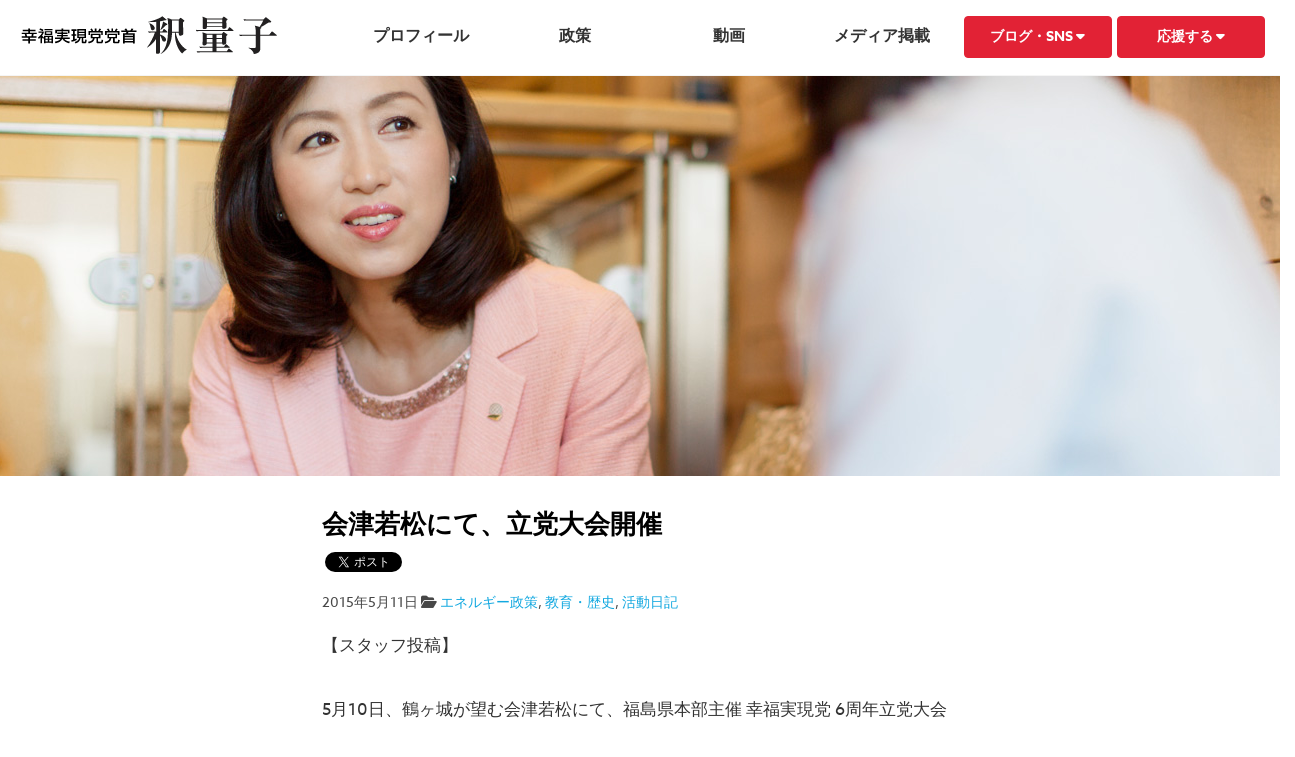

--- FILE ---
content_type: text/html; charset=UTF-8
request_url: https://shaku-ryoko.net/education/5625/
body_size: 8456
content:
<!DOCTYPE html>
<html class="no-js" xmlns="https://www.w3.org/1999/xhtml" lang="ja" xmlns:og="https://ogp.me/ns#">
<meta charset="utf-8">
<meta http-equiv="X-UA-Compatible" content="IE=edge">
<!-- Facebook Opengraph -->
<meta name="twitter:card" content="summary_large_image" />
<meta property="og:url" content="https://shaku-ryoko.net/education/5625/"/>
<meta property="og:site_name" content="釈量子公式サイト┃幸福実現党 党首" />
<meta property="og:title" content="会津若松にて、立党大会開催" />
<meta property="og:description" content="【スタッフ投稿】 5月10日、鶴ヶ城が望む会津若松にて、福島県本部主催 幸福実現党 6周年立党大会が開催されま&hellip;" />
<meta property="og:type" content="article" />
<meta property="og:image" content="https://shaku-ryoko.net/img/ogp.png?2019" />
<title>会津若松にて、立党大会開催 | 釈量子公式サイト┃幸福実現党 党首</title>
<meta name="viewport" content="width=device-width, initial-scale=1.0, minimum-scale=1.0, maximum-scale=1.0, user-scalable=no">
<!--[if lt IE 9]><script src="https://ajax.googleapis.com/ajax/libs/jquery/1.11.2/jquery.min.js"></script><![endif]-->
<!--[if IE 9]><!--><script src="https://ajax.googleapis.com/ajax/libs/jquery/2.1.3/jquery.min.js"></script><!--<![endif]-->
<meta name='robots' content='max-image-preview:large' />
<link rel='dns-prefetch' href='//ajax.googleapis.com' />
<link rel='dns-prefetch' href='//cdn.jsdelivr.net' />
<link rel='dns-prefetch' href='//cdnjs.cloudflare.com' />
<link rel="stylesheet" href="/post/wp-includes/css/dist/block-library/style.min.css?ver=6.7">
<style id='classic-theme-styles-inline-css' type='text/css'>
/*! This file is auto-generated */
.wp-block-button__link{color:#fff;background-color:#32373c;border-radius:9999px;box-shadow:none;text-decoration:none;padding:calc(.667em + 2px) calc(1.333em + 2px);font-size:1.125em}.wp-block-file__button{background:#32373c;color:#fff;text-decoration:none}
</style>
<style id='global-styles-inline-css' type='text/css'>
:root{--wp--preset--aspect-ratio--square: 1;--wp--preset--aspect-ratio--4-3: 4/3;--wp--preset--aspect-ratio--3-4: 3/4;--wp--preset--aspect-ratio--3-2: 3/2;--wp--preset--aspect-ratio--2-3: 2/3;--wp--preset--aspect-ratio--16-9: 16/9;--wp--preset--aspect-ratio--9-16: 9/16;--wp--preset--color--black: #000000;--wp--preset--color--cyan-bluish-gray: #abb8c3;--wp--preset--color--white: #ffffff;--wp--preset--color--pale-pink: #f78da7;--wp--preset--color--vivid-red: #cf2e2e;--wp--preset--color--luminous-vivid-orange: #ff6900;--wp--preset--color--luminous-vivid-amber: #fcb900;--wp--preset--color--light-green-cyan: #7bdcb5;--wp--preset--color--vivid-green-cyan: #00d084;--wp--preset--color--pale-cyan-blue: #8ed1fc;--wp--preset--color--vivid-cyan-blue: #0693e3;--wp--preset--color--vivid-purple: #9b51e0;--wp--preset--gradient--vivid-cyan-blue-to-vivid-purple: linear-gradient(135deg,rgba(6,147,227,1) 0%,rgb(155,81,224) 100%);--wp--preset--gradient--light-green-cyan-to-vivid-green-cyan: linear-gradient(135deg,rgb(122,220,180) 0%,rgb(0,208,130) 100%);--wp--preset--gradient--luminous-vivid-amber-to-luminous-vivid-orange: linear-gradient(135deg,rgba(252,185,0,1) 0%,rgba(255,105,0,1) 100%);--wp--preset--gradient--luminous-vivid-orange-to-vivid-red: linear-gradient(135deg,rgba(255,105,0,1) 0%,rgb(207,46,46) 100%);--wp--preset--gradient--very-light-gray-to-cyan-bluish-gray: linear-gradient(135deg,rgb(238,238,238) 0%,rgb(169,184,195) 100%);--wp--preset--gradient--cool-to-warm-spectrum: linear-gradient(135deg,rgb(74,234,220) 0%,rgb(151,120,209) 20%,rgb(207,42,186) 40%,rgb(238,44,130) 60%,rgb(251,105,98) 80%,rgb(254,248,76) 100%);--wp--preset--gradient--blush-light-purple: linear-gradient(135deg,rgb(255,206,236) 0%,rgb(152,150,240) 100%);--wp--preset--gradient--blush-bordeaux: linear-gradient(135deg,rgb(254,205,165) 0%,rgb(254,45,45) 50%,rgb(107,0,62) 100%);--wp--preset--gradient--luminous-dusk: linear-gradient(135deg,rgb(255,203,112) 0%,rgb(199,81,192) 50%,rgb(65,88,208) 100%);--wp--preset--gradient--pale-ocean: linear-gradient(135deg,rgb(255,245,203) 0%,rgb(182,227,212) 50%,rgb(51,167,181) 100%);--wp--preset--gradient--electric-grass: linear-gradient(135deg,rgb(202,248,128) 0%,rgb(113,206,126) 100%);--wp--preset--gradient--midnight: linear-gradient(135deg,rgb(2,3,129) 0%,rgb(40,116,252) 100%);--wp--preset--font-size--small: 13px;--wp--preset--font-size--medium: 20px;--wp--preset--font-size--large: 36px;--wp--preset--font-size--x-large: 42px;--wp--preset--spacing--20: 0.44rem;--wp--preset--spacing--30: 0.67rem;--wp--preset--spacing--40: 1rem;--wp--preset--spacing--50: 1.5rem;--wp--preset--spacing--60: 2.25rem;--wp--preset--spacing--70: 3.38rem;--wp--preset--spacing--80: 5.06rem;--wp--preset--shadow--natural: 6px 6px 9px rgba(0, 0, 0, 0.2);--wp--preset--shadow--deep: 12px 12px 50px rgba(0, 0, 0, 0.4);--wp--preset--shadow--sharp: 6px 6px 0px rgba(0, 0, 0, 0.2);--wp--preset--shadow--outlined: 6px 6px 0px -3px rgba(255, 255, 255, 1), 6px 6px rgba(0, 0, 0, 1);--wp--preset--shadow--crisp: 6px 6px 0px rgba(0, 0, 0, 1);}:where(.is-layout-flex){gap: 0.5em;}:where(.is-layout-grid){gap: 0.5em;}body .is-layout-flex{display: flex;}.is-layout-flex{flex-wrap: wrap;align-items: center;}.is-layout-flex > :is(*, div){margin: 0;}body .is-layout-grid{display: grid;}.is-layout-grid > :is(*, div){margin: 0;}:where(.wp-block-columns.is-layout-flex){gap: 2em;}:where(.wp-block-columns.is-layout-grid){gap: 2em;}:where(.wp-block-post-template.is-layout-flex){gap: 1.25em;}:where(.wp-block-post-template.is-layout-grid){gap: 1.25em;}.has-black-color{color: var(--wp--preset--color--black) !important;}.has-cyan-bluish-gray-color{color: var(--wp--preset--color--cyan-bluish-gray) !important;}.has-white-color{color: var(--wp--preset--color--white) !important;}.has-pale-pink-color{color: var(--wp--preset--color--pale-pink) !important;}.has-vivid-red-color{color: var(--wp--preset--color--vivid-red) !important;}.has-luminous-vivid-orange-color{color: var(--wp--preset--color--luminous-vivid-orange) !important;}.has-luminous-vivid-amber-color{color: var(--wp--preset--color--luminous-vivid-amber) !important;}.has-light-green-cyan-color{color: var(--wp--preset--color--light-green-cyan) !important;}.has-vivid-green-cyan-color{color: var(--wp--preset--color--vivid-green-cyan) !important;}.has-pale-cyan-blue-color{color: var(--wp--preset--color--pale-cyan-blue) !important;}.has-vivid-cyan-blue-color{color: var(--wp--preset--color--vivid-cyan-blue) !important;}.has-vivid-purple-color{color: var(--wp--preset--color--vivid-purple) !important;}.has-black-background-color{background-color: var(--wp--preset--color--black) !important;}.has-cyan-bluish-gray-background-color{background-color: var(--wp--preset--color--cyan-bluish-gray) !important;}.has-white-background-color{background-color: var(--wp--preset--color--white) !important;}.has-pale-pink-background-color{background-color: var(--wp--preset--color--pale-pink) !important;}.has-vivid-red-background-color{background-color: var(--wp--preset--color--vivid-red) !important;}.has-luminous-vivid-orange-background-color{background-color: var(--wp--preset--color--luminous-vivid-orange) !important;}.has-luminous-vivid-amber-background-color{background-color: var(--wp--preset--color--luminous-vivid-amber) !important;}.has-light-green-cyan-background-color{background-color: var(--wp--preset--color--light-green-cyan) !important;}.has-vivid-green-cyan-background-color{background-color: var(--wp--preset--color--vivid-green-cyan) !important;}.has-pale-cyan-blue-background-color{background-color: var(--wp--preset--color--pale-cyan-blue) !important;}.has-vivid-cyan-blue-background-color{background-color: var(--wp--preset--color--vivid-cyan-blue) !important;}.has-vivid-purple-background-color{background-color: var(--wp--preset--color--vivid-purple) !important;}.has-black-border-color{border-color: var(--wp--preset--color--black) !important;}.has-cyan-bluish-gray-border-color{border-color: var(--wp--preset--color--cyan-bluish-gray) !important;}.has-white-border-color{border-color: var(--wp--preset--color--white) !important;}.has-pale-pink-border-color{border-color: var(--wp--preset--color--pale-pink) !important;}.has-vivid-red-border-color{border-color: var(--wp--preset--color--vivid-red) !important;}.has-luminous-vivid-orange-border-color{border-color: var(--wp--preset--color--luminous-vivid-orange) !important;}.has-luminous-vivid-amber-border-color{border-color: var(--wp--preset--color--luminous-vivid-amber) !important;}.has-light-green-cyan-border-color{border-color: var(--wp--preset--color--light-green-cyan) !important;}.has-vivid-green-cyan-border-color{border-color: var(--wp--preset--color--vivid-green-cyan) !important;}.has-pale-cyan-blue-border-color{border-color: var(--wp--preset--color--pale-cyan-blue) !important;}.has-vivid-cyan-blue-border-color{border-color: var(--wp--preset--color--vivid-cyan-blue) !important;}.has-vivid-purple-border-color{border-color: var(--wp--preset--color--vivid-purple) !important;}.has-vivid-cyan-blue-to-vivid-purple-gradient-background{background: var(--wp--preset--gradient--vivid-cyan-blue-to-vivid-purple) !important;}.has-light-green-cyan-to-vivid-green-cyan-gradient-background{background: var(--wp--preset--gradient--light-green-cyan-to-vivid-green-cyan) !important;}.has-luminous-vivid-amber-to-luminous-vivid-orange-gradient-background{background: var(--wp--preset--gradient--luminous-vivid-amber-to-luminous-vivid-orange) !important;}.has-luminous-vivid-orange-to-vivid-red-gradient-background{background: var(--wp--preset--gradient--luminous-vivid-orange-to-vivid-red) !important;}.has-very-light-gray-to-cyan-bluish-gray-gradient-background{background: var(--wp--preset--gradient--very-light-gray-to-cyan-bluish-gray) !important;}.has-cool-to-warm-spectrum-gradient-background{background: var(--wp--preset--gradient--cool-to-warm-spectrum) !important;}.has-blush-light-purple-gradient-background{background: var(--wp--preset--gradient--blush-light-purple) !important;}.has-blush-bordeaux-gradient-background{background: var(--wp--preset--gradient--blush-bordeaux) !important;}.has-luminous-dusk-gradient-background{background: var(--wp--preset--gradient--luminous-dusk) !important;}.has-pale-ocean-gradient-background{background: var(--wp--preset--gradient--pale-ocean) !important;}.has-electric-grass-gradient-background{background: var(--wp--preset--gradient--electric-grass) !important;}.has-midnight-gradient-background{background: var(--wp--preset--gradient--midnight) !important;}.has-small-font-size{font-size: var(--wp--preset--font-size--small) !important;}.has-medium-font-size{font-size: var(--wp--preset--font-size--medium) !important;}.has-large-font-size{font-size: var(--wp--preset--font-size--large) !important;}.has-x-large-font-size{font-size: var(--wp--preset--font-size--x-large) !important;}
:where(.wp-block-post-template.is-layout-flex){gap: 1.25em;}:where(.wp-block-post-template.is-layout-grid){gap: 1.25em;}
:where(.wp-block-columns.is-layout-flex){gap: 2em;}:where(.wp-block-columns.is-layout-grid){gap: 2em;}
:root :where(.wp-block-pullquote){font-size: 1.5em;line-height: 1.6;}
</style>
<link rel="stylesheet" href="/css/main.min.css?ver=9dbd7d094ab56a14e3b2a984b20ea35902020">
<link rel="stylesheet" href="https://cdnjs.cloudflare.com/ajax/libs/font-awesome/6.5.1/css/all.min.css?ver=9dbd7d094ab56a14e3b2a984b20ea35902020">
<link rel="stylesheet" href="https://cdnjs.cloudflare.com/ajax/libs/hover.css/2.0.2/css/hover-min.css?ver=9dbd7d094ab56a14e3b2a984b20ea35902020">
<link rel="stylesheet" href="https://cdnjs.cloudflare.com/ajax/libs/animate.css/3.0.0/animate.min.css?ver=9dbd7d094ab56a14e3b2a984b20ea35902020">
<link rel="stylesheet" href="/css/lightcase.css?ver=2019">
<link rel="stylesheet" href="https://cdn.jsdelivr.net/jquery.slick/1.5.0/slick.css?ver=9dbd7d094ab56a14e3b2a984b20ea35902020">
<link rel="stylesheet" href="/css/custom.css?20200107&#038;ver=9dbd7d094ab56a14e3b2a984b20ea3590202020160114345">
<link rel="stylesheet" href="/css/addition.css?20250226&#038;ver=9dbd7d094ab56a14e3b2a984b20ea3590202020160114346">
<link rel="stylesheet" href="/css/slider.css?ver=9dbd7d094ab56a14e3b2a984b20ea35902020">
<script type="text/javascript" src="https://ajax.googleapis.com/ajax/libs/jquery/1.10.2/jquery.min.js" id="jquery-js"></script>
<link rel="https://api.w.org/" href="https://shaku-ryoko.net/wp-json/" /><link rel="alternate" title="JSON" type="application/json" href="https://shaku-ryoko.net/wp-json/wp/v2/posts/5625" /><link rel="alternate" title="oEmbed (JSON)" type="application/json+oembed" href="https://shaku-ryoko.net/wp-json/oembed/1.0/embed?url=https%3A%2F%2Fshaku-ryoko.net%2Feducation%2F5625%2F" />
<link rel="alternate" title="oEmbed (XML)" type="text/xml+oembed" href="https://shaku-ryoko.net/wp-json/oembed/1.0/embed?url=https%3A%2F%2Fshaku-ryoko.net%2Feducation%2F5625%2F&#038;format=xml" />
<script>window.jQuery || document.write('<script src="https://shaku-ryoko.net/js/vendor/jquery-1.10.2.min.js"><\/script>')</script>
<link rel="canonical" href="https://shaku-ryoko.net/education/5625/">
<link rel="shortcut icon" href="/favicon.ico">
<link rel="alternate" type="application/rss+xml" title="釈量子公式サイト┃幸福実現党 党首 Feed" href="https://shaku-ryoko.net/feed/">
<script src="https://use.typekit.net/ofc5mhv.js"></script>
<script>try{Typekit.load({ async: true });}catch(e){}</script>
</head>
<body class="post-template-default single single-post postid-5625 single-format-standard 5625">
<noscript><iframe src="//www.googletagmanager.com/ns.html?id=GTM-TPXQFD" height="0" width="0" style="display:none;visibility:hidden"></iframe></noscript><script>(function(w,d,s,l,i){w[l]=w[l]||[];w[l].push({'gtm.start':new Date().getTime(),event:'gtm.js'});var f=d.getElementsByTagName(s)[0],j=d.createElement(s),dl=l!='dataLayer'?'&l='+l:'';j.async=true;j.src='//www.googletagmanager.com/gtm.js?id='+i+dl;f.parentNode.insertBefore(j,f);})(window,document,'script','dataLayer','GTM-TPXQFD');</script>
<!--[if lte IE 9.0]>
<div class="alert alert-warning">
お使いのブラウザーは古いようです。<a href="https://browsehappy.com/">こちら</a>をご確認していただき適切にアップデートしてください。</div>
<![endif]-->
<div id="wrapper">
<header class="banner navbar navbar-default navbar-static-top header-pc navbar-fixed-top hidden-xs" role="banner">
<div class="containers">
<div class="navbar-header">
<section class="row">
<div class="col-sm-3 col-md-3 header-fade">
<a class="navbar-brand navbar-brand-pc" href="https://shaku-ryoko.net/">
<img src="/img/common/logo.svg" alt="幸福実現党党首 釈量子" />
</a>
</div><!-- .col -->
<div class="col-sm-9 col-md-9 header-fade">
<nav class="collapse navbar-collapse navbar-menu" role="navigation">
<ul id="menu-main" class="nav nav-justified"><li><a title="プロフィール" href="https://shaku-ryoko.net/profile/">プロフィール</a></li>
<li><a title="政策" href="https://shaku-ryoko.net/policy/policy2022/">政策</a></li>
<li><a title="動画" href="https://shaku-ryoko.net/category/movie-archive/">動画</a></li>
<li><a title="メディア掲載" href="https://shaku-ryoko.net/books/">メディア掲載</a></li>
<li class=" dropdown"><a title="ブログ・SNS" href="#" data-toggle="dropdown" class="dropdown-toggle btn btn-default btn-red" aria-haspopup="true">ブログ・SNS <i class="fa-solid fa-caret-down"></i></a>
<ul role="menu" class=" dropdown-menu">
<li><a title="ブログ" href="/blog/">ブログ</a></li>
<li><a title="HRPニュースファイル" target="_blank" href="http://hrp-newsfile.jp/author/shakuryoko/">HRPニュースファイル</a></li>
<li><a title="X（旧Twitter）" target="_blank" href="https://twitter.com/shakuryoko">X（旧Twitter）</a></li>
<li><a title="Facebook" target="_blank" href="https://www.facebook.com/shakuryoko/">Facebook</a></li>
<li><a title="YouTube" target="_blank" href="https://www.youtube.com/channel/UCQct5yygDq1PBbpaePbdFdg">YouTube</a></li>
</ul>
</li>
<li class=" dropdown"><a title="応援する" href="#" data-toggle="dropdown" class="dropdown-toggle btn btn-default btn-red" aria-haspopup="true">応援する <i class="fa-solid fa-caret-down"></i></a>
<ul role="menu" class=" dropdown-menu">
<li><a title="入党する" target="_blank" href="https://hr-party.jp/joinus/">入党する</a></li>
<li><a title="後援会のご案内" href="https://shaku-ryoko.net/boosters/">後援会のご案内</a></li>
</ul>
</li>
</ul>          </nav>
</div><!-- .col -->
</section><!-- .row -->
</div><!-- .navbar-header -->
</div><!-- .container -->
</header><!-- PC ///////////////////////////////////////////////////////////////////////////////// -->
<header class="banner navbar navbar-default navbar-static-top header-sp navbar-fixed-top visible-xs" role="banner">
<div class="container">
<h1 class="float-left margin-reset"><a href="/" class="navbar-brand-sp"><img src="/img/common/logo.svg" alt="幸福実現党党首 釈量子" /></a></h1>
<nav class="navbar-toggle-wrap sb-toggle-left">
<a id="menu-button">
<div class="menu-symbol">
<div class="btn-oc"></div>
<div class="btn-oc"></div>
</div><!-- .symbol -->
</a>
<div class="header-sns">
<a href="https://www.facebook.com/shakuryoko" target="_blank" class="fb"><i class="fa-brands fa-facebook"></i></a>
<a href="https://twitter.com/shakuryoko" target="_blank" class="tw"><i class="fa-brands fa-x-twitter"></i></a>
</div><!-- .header-sns -->
</nav><!-- .navbar-toggle-wrap -->
</div><!-- .container -->
</header><!-- SP ///////////////////////////////////////////////////////////////////////////////// -->
<div class="clearfix"></div>
<div class="page-pc hidden-xs">
<div class="container-lg">        <section class="page-catch" style="background-image: url(/img/page/catch-blog.jpg)"><!-- .top-catch --></section>
<!-- .container -->
</div>
</div>
<section class="page-catch visible-xs">
<div class="page-sp">        <img src="/img/sp/page/catch-blog.jpg" alt="blog" />
</div>
</section><!-- .top-catch -->
<div class="wrap" role="document">
<div class="row">
<div class="col-sm-12">
<div class="content row">
<main class="main col-sm-12" role="main">
<div class="container padding-bottom-lg">
<div class="row">
<div class="col-md-8 col-md-offset-2">
<article class="post-5625 post type-post status-publish format-standard hentry category-energy category-education category-activity">
<header>
<h2 class="entry-title font-bold">会津若松にて、立党大会開催</h2>
<p>
<span class="socialBtn-fb">
<div id="fb-root"></div>
<div class="fb-like" data-href="/education/5625/" data-layout="button_count" data-action="like" data-show-faces="true" data-share="false"></div>
<script>(function(d, s, id) {
var js, fjs = d.getElementsByTagName(s)[0];
if (d.getElementById(id)) return;
js = d.createElement(s); js.id = id;
js.src = "//connect.facebook.net/ja_JP/sdk.js#xfbml=1&version=v2.0";
fjs.parentNode.insertBefore(js, fjs);
}(document, 'script', 'facebook-jssdk'));</script>
<!-- .fb --></span>
<span class="socialBtn-tw">
<a href="https://twitter.com/share" class="twitter-share-button" data-via="" data-lang="ja" data-hashtags="幸福実現党">ツイート</a> <script>!function(d,s,id){var js,fjs=d.getElementsByTagName(s)[0],p=/^http:/.test(d.location)?'http':'https';if(!d.getElementById(id)){js=d.createElement(s);js.id=id;js.src=p+'://platform.twitter.com/widgets.js';fjs.parentNode.insertBefore(js,fjs);}}(document, 'script', 'twitter-wjs');</script>
<!-- .tw --></span>
<span class="socialBtn-gp">
<script src="https://apis.google.com/js/platform.js" async defer>
{lang: 'ja'}
</script>
<div class="g-plusone" data-size="medium"></div>
<!-- .gp --></span>
</p>
<nav class="post-meta-header">
<time>2015年5月11日</time>
<i class="fa-solid fa-folder-open"></i> <a href="https://shaku-ryoko.net/category/energy/" rel="category tag">エネルギー政策</a>, <a href="https://shaku-ryoko.net/category/education/" rel="category tag">教育・歴史</a>, <a href="https://shaku-ryoko.net/category/activity/" rel="category tag">活動日記</a><!-- .post-meta-header --></nav>
</header>
<div class="entry-content">
<p>【スタッフ投稿】</p>
<p>5月10日、鶴ヶ城が望む会津若松にて、福島県本部主催 幸福実現党 6周年立党大会が開催されました。<br />
<a href="https://shaku-ryoko.net/post/wp-content/uploads/2015/05/11206135_677106552417994_5229405811538590880_n.jpg"><img fetchpriority="high" decoding="async" src="https://shaku-ryoko.net/post/wp-content/uploads/2015/05/11206135_677106552417994_5229405811538590880_n.jpg" alt="11206135_677106552417994_5229405811538590880_n" width="640" height="480" class="aligncenter size-full wp-image-5626" srcset="https://shaku-ryoko.net/post/wp-content/uploads/2015/05/11206135_677106552417994_5229405811538590880_n.jpg 640w, https://shaku-ryoko.net/post/wp-content/uploads/2015/05/11206135_677106552417994_5229405811538590880_n-150x112.jpg 150w, https://shaku-ryoko.net/post/wp-content/uploads/2015/05/11206135_677106552417994_5229405811538590880_n-320x240.jpg 320w" sizes="(max-width: 640px) 100vw, 640px" /></a></p>
<p> 大会には、会津の武士道精神を胸に秘めた多くの方々が参加され、戦後70年、そして東日本大震災から4年、福島から日本を変えていく決意を共有致しました。</p>
<p><a href="https://shaku-ryoko.net/post/wp-content/uploads/2015/05/10277675_677106585751324_8780367512360066367_n.jpg"><img decoding="async" src="https://shaku-ryoko.net/post/wp-content/uploads/2015/05/10277675_677106585751324_8780367512360066367_n.jpg" alt="10277675_677106585751324_8780367512360066367_n" width="640" height="480" class="aligncenter size-full wp-image-5627" srcset="https://shaku-ryoko.net/post/wp-content/uploads/2015/05/10277675_677106585751324_8780367512360066367_n.jpg 640w, https://shaku-ryoko.net/post/wp-content/uploads/2015/05/10277675_677106585751324_8780367512360066367_n-150x112.jpg 150w, https://shaku-ryoko.net/post/wp-content/uploads/2015/05/10277675_677106585751324_8780367512360066367_n-320x240.jpg 320w" sizes="(max-width: 640px) 100vw, 640px" /></a></p>
<p><a href="https://shaku-ryoko.net/post/wp-content/uploads/2015/05/10675585_677106625751320_4372173308076684576_n.jpg"><img decoding="async" src="https://shaku-ryoko.net/post/wp-content/uploads/2015/05/10675585_677106625751320_4372173308076684576_n.jpg" alt="10675585_677106625751320_4372173308076684576_n" width="640" height="480" class="aligncenter size-full wp-image-5628" srcset="https://shaku-ryoko.net/post/wp-content/uploads/2015/05/10675585_677106625751320_4372173308076684576_n.jpg 640w, https://shaku-ryoko.net/post/wp-content/uploads/2015/05/10675585_677106625751320_4372173308076684576_n-150x112.jpg 150w, https://shaku-ryoko.net/post/wp-content/uploads/2015/05/10675585_677106625751320_4372173308076684576_n-320x240.jpg 320w" sizes="(max-width: 640px) 100vw, 640px" /></a></p>
<p><a href="https://shaku-ryoko.net/post/wp-content/uploads/2015/05/10645217_677106662417983_7733277731624688906_n.jpg"><img loading="lazy" decoding="async" src="https://shaku-ryoko.net/post/wp-content/uploads/2015/05/10645217_677106662417983_7733277731624688906_n.jpg" alt="10645217_677106662417983_7733277731624688906_n" width="720" height="960" class="aligncenter size-full wp-image-5629" srcset="https://shaku-ryoko.net/post/wp-content/uploads/2015/05/10645217_677106662417983_7733277731624688906_n.jpg 720w, https://shaku-ryoko.net/post/wp-content/uploads/2015/05/10645217_677106662417983_7733277731624688906_n-150x200.jpg 150w, https://shaku-ryoko.net/post/wp-content/uploads/2015/05/10645217_677106662417983_7733277731624688906_n-320x426.jpg 320w, https://shaku-ryoko.net/post/wp-content/uploads/2015/05/10645217_677106662417983_7733277731624688906_n-640x853.jpg 640w" sizes="auto, (max-width: 720px) 100vw, 720px" /></a></p>
</div>
<div class="clearfix"></div>
<div class="social-wrap"><!-- Social -->
<div class="col-xs-6 padding-left-reset padding-bottom-xlarge">
<div class="social-btn fb-btn">
<a href="https://www.facebook.com/share.php?u=https://shaku-ryoko.net/education/5625/" class="single-social-facebook popup" target="blank">
<div class="hidden-xs social-text">
<i class="fa-brands fa-square-facebook"></i> Facebookでシェア
</div>
<div class="visible-xs">
<div class="col-xs-12"><i class="fa-brands fa-square-facebook"></i></div>
<div class="col-xs-12">Facebookでシェア</div>
<!-- .row --></div>
</a>
<!--.fb --></div>
<!-- .col --></div>
<div class="col-xs-6 padding-right-reset padding-bottom-xlarge">
<div class="social-btn tw-btn">
<a href="https://twitter.com/share?text=%E4%BC%9A%E6%B4%A5%E8%8B%A5%E6%9D%BE%E3%81%AB%E3%81%A6%E3%80%81%E7%AB%8B%E5%85%9A%E5%A4%A7%E4%BC%9A%E9%96%8B%E5%82%AC&amp;url=https://shaku-ryoko.net/education/5625/" class="single-social-twitter popup" rel="nofollow">
<div class="hidden-xs social-text">
<i class="fa-brands fa-square-x-twitter"></i> でポスト
</div>
<div class="visible-xs">
<div class="col-xs-12"><i class="fa-brands fa-square-x-twitter"></i></div>
<div class="col-xs-12"> でポスト</div>
<!-- .row --></div>
</a>
<!--.fb --></div>
<!-- .col --></div>
<!-- Social --></div>
<!-- .col --></div>
<!-- .row --></div>
<!-- .container --></div>
<footer>
<div class="hidden-xs">
<nav class="left-prev">
<div class="post-previous-text post-previous-text-img"><a class="previous block-link hvr-skew-forward hover-sp" href="/defense/5620/"><h4 class=""><img src="/img/common/arrow-left.svg" alt="前へ" /></h4></a></div></nav>
<nav class="right-next">
<div class="post-next-text post-next-text-img"><a class="next block-link hvr-skew-backward hover-sp" href="/defense/5612/"><h4 class=""><img src="/img/common/arrow-right.svg" alt="次へ" /></h4></a></div></nav>
<!-- .hidden-xs --></div>
<nav class="post-nav bg-lightgray padding-top-md padding-bottom-md hidden-xs">
<div class="row same-height">
<div class="col-sm-5">
<div class="post-previous-text"><a class="previous block-link hvr-skew-forward hover-sp" href="/defense/5620/"><h4 class="">前へ</h4></a></div><div class="post-previous"><a class="previous block-link black-link" href="/defense/5620/"><h4 class="same-height-box">戦後70年 母から子供に伝えたい日本の歴史～ペリリュー島を訪問して『Are You Happy?』6月号</h4><p class="font-sm">『Are You Happy?』2015年6月号に「幸福実現党党首 釈量子のRising Sun(ライジングサン)」に連載記事が掲載されました。 日本が委任統治していた「パラオ」 　４月９日、天皇皇后両陛下が戦没者の慰霊......</p><p class="text-right font-sm more-link">続きを読む</p></a></div><!-- .col --></div>
<div class="col-sm-2 text-center block-link"><h4><a href="/blog/" class="block-link black-link hvr-float hover-sp">一覧へ</a>
</h4></div>
<div class="col-sm-5">
<div class="post-next-text"><a class="next block-link hvr-skew-backward hover-sp" href="/defense/5612/"><h4 class="text-right">次へ</h4></a></div><div class="post-next"><a class="next block-link black-link" href="/defense/5612/"><h4 class="same-height-box">釈量子の志士奮迅 [特別編] &#8211; 「祖国への愛」のために戦った祖先の足跡 &#8211; パラオ・ペリリュー島 ルポ（The Liberty連載）</h4><p class="font-sm">月刊The Liberty（2015年6月号）に『釈量子の獅子奮迅（ししふんじん）ー世の中は変えられる！』の連載記事特別編が掲載されました。今月号では「「祖国への愛」のために戦った祖先の足跡 &#8211; パラオ・ペリ......</p><p class="text-right font-sm more-link">続きを読む</p></a></div><!-- col --></div>
<!-- .row --></div>
</nav>
<nav class="post-nav bg-lightgray padding-top-md padding-bottom-md visible-xs">
<div class="row">
<div class="col-xs-6">
<div class="post-previous-text"><a class="previous block-link hvr-skew-forward hover-sp" href="/defense/5620/"><h4 class="">前へ</h4></a></div><!-- .col --></div>
<div class="col-xs-6">
<div class="post-next-text"><a class="next block-link hvr-skew-backward hover-sp" href="/defense/5612/"><h4 class="text-right">次へ</h4></a></div><!-- col --></div>
<!-- .row --></div>
</nav>
<div class="page-nav hidden-xs">
</div>
</footer>
</article>
</main><!-- /.main -->
</div><!-- /.content -->
<!-- .col --></div>
<!-- .row --></div>
</div><!-- /.wrap -->
<div class="search-wrap bg-eee padding-top-lg padding-bottom-lg bg-search">
<!-- search -->
<div class="container pos-relative text-center">
<a type="button" data-toggle="modal" data-target="#myModal" class="nav-search-wrapper"><img src="/img/common/search.svg?1" alt="検索" class="nav-search" /><span class="nav-search-text font-md">記事を検索する</span></a>
<!-- .container --></div>
<!-- searchModal -->
<div class="modal fade" id="myModal" tabindex="-1" role="dialog" aria-labelledby="myModalLabel">
<div class="modal-dialog" role="document">
<div class="modal-content">
<div class="modal-header">
<button type="button" class="close" data-dismiss="modal" aria-label="Close"><span aria-hidden="true">&times;</span></button>
<h4 class="modal-title font-bold" id="myModalLabel">記事を検索する</h4>
</div>
<div class="modal-body">
<div class="nav-search-box">
<form role="search" method="get" class="search-form form-inline" action="https://shaku-ryoko.net/">
<div class="input-group">
<input type="search" value="" name="s" class="search-field form-control" placeholder="検索する">
<label class="hide">Search for:</label>
<span class="input-group-btn">
<button type="submit" class="search-submit btn btn-default">検索</button>
</span>
</div>
</form>
<!-- .nav-search-box --></div>
</div>
<div class="modal-footer">
<button type="button" class="btn btn-default" data-dismiss="modal">Close</button>
</div>
</div>
</div>
</div><!-- PC Search ///////////////////////////////////////////////////////////////////////////// -->
<!-- .search-wrap --></div>
<section class="footer-nav padding-top-sm padding-bottom-md visible-xs"><div class="container">
<div class="row">
<div class="col-sm-12">
<ul id="menu-" class="">
<ul id="menu-footer" class="footer-nav"><li><a href="/">トップページ</a></li>
<li><a href="https://shaku-ryoko.net/profile/">プロフィール</a></li>
<li><a href="https://shaku-ryoko.net/policy/policy2022/">政策</a></li>
<li><a href="https://shaku-ryoko.net/category/movie-archive/">動画</a></li>
<li><a href="https://shaku-ryoko.net/books/">メディア掲載</a></li>
<li><a href="/blog/">ブログ</a></li>
<li><a target="_blank" href="http://hrp-newsfile.jp/author/shakuryoko/">HRPニュースファイル</a></li>
<li><a target="_blank" href="https://twitter.com/shakuryoko">X（旧Twitter）</a></li>
<li><a target="_blank" href="https://www.facebook.com/shakuryoko/">Facebook</a></li>
<li><a target="_blank" href="https://www.youtube.com/channel/UCQct5yygDq1PBbpaePbdFdg">YouTube</a></li>
<li><a target="_blank" href="https://hr-party.jp/joinus/">入党のご案内</a></li>
<li><a href="https://shaku-ryoko.net/boosters/">後援会のご案内</a></li>
</ul></ul>
<!-- .col --></div>
<!-- .row --></div>
<!-- .container --></div>
<!-- .footer-nav --></section>
<section class="footer-social padding-top-md padding-bottom-sm bg-accent hidden-xs"><div class="container-lg">
<div class="row">
<div class="col-sm-12">
<span class="btn btn-social margin-left-sm margin-right-sm"><a href="https://twitter.com/shakuryoko" rel="nofollow" target="blank"><span class="social-icon tw"><i class="fa-brands fa-square-x-twitter"></i></span> X
（旧Twitter）</a></span>
<span class="btn btn-social margin-left-sm margin-right-sm"><a href="https://www.facebook.com/shakuryoko" rel="nofollow" target="blank"><span class="social-icon fb"><i class="fa-brands fa-square-facebook"></i></span> Facebook</a></span>
<span class="btn btn-social margin-left-sm margin-right-sm"><a href="https://www.youtube.com/channel/UCQct5yygDq1PBbpaePbdFdg" rel="nofollow" target="blank"><span class="social-icon ty"><i class="fa-brands fa-square-youtube"></i></span> YouTube</a></span>
<span class="btn btn-social margin-left-sm margin-right-sm font-bold pull-right border-white"><a href="https://hr-party.jp/" rel="nofollow" target="blank">幸福実現党</a></span>
<!-- .col --></div>
<!-- .row --></div>
<!-- .container --></div>
<!-- .footer-social --></section>
<section class="footer-social-sp padding-top-md padding-bottom-sm bg-accent visible-xs"><div class="container">
<div class="row">
<div class="col-sm-12 text-center">
<a href="https://twitter.com/shakuryoko" rel="nofollow" target="blank"><span class="social-icon tw"><i class="fa-brands fa-square-x-twitter"></i></span></a>
<a href="https://www.facebook.com/shakuryoko" rel="nofollow" target="blank"><span class="social-icon fb"><i class="fa-brands fa-square-facebook"></i></span></a>
<a href="https://www.youtube.com/channel/UCQct5yygDq1PBbpaePbdFdg" rel="nofollow" target="blank"><span class="social-icon ty"><i class="fa-brands fa-square-youtube"></i></span></a>
<a href="https://hr-party.jp/" rel="nofollow" target="blank">幸福実現党</a>
<!-- .col --></div>
<!-- .row --></div>
<!-- .container --></div>
<!-- .footer-social --></section>
<footer class="content-info" role="contentinfo">
<section class="bg-copy">
<div class="container-lg">
<div class="row">
<div class="col-lg-12">
<p class="text-right color-white padding-top-sm padding-right-sm font-xs">Copyright &copy; Shaku Ryoko All rights reserved</p>
<!-- .col --></div>
<!-- .row --></div>
<!-- .container --></div>
<!-- .bg-copy --></section>
</footer>
<script type="text/javascript">
jQuery(document).ready(function($) {
$('a[data-rel^=lightcase]').lightcase({
transition: 'fade',
showSequenceInfo: false,
showCaption: false
});
});
</script>
<script type="text/javascript" src="/post/wp-includes/js/comment-reply.min.js?ver=6.7" id="comment-reply-js" async="async" data-wp-strategy="async"></script>
<script type="text/javascript" src="/js/scripts.min.js?ver=be373268f9b8ecda7c3a45154676e637" id="ntheme_scripts-js"></script>
<script type="text/javascript" src="https://cdn.jsdelivr.net/jquery.slick/1.5.0/slick.min.js" id="slick-js"></script>
<script type="text/javascript" src="/js/custom.min.js?ver=be373268f9b8ecda7c3a45154676e637" id="ntheme_scripts_custom-js"></script>
<script type="text/javascript" src="/js/slider.min.js?ver=be373268f9b8ecda7c3a45154676e637" id="ntheme_scripts_slider-js"></script>
<script type="text/javascript" src="/js/lightcase.js?ver=be373268f9b8ecda7c3a45154676e6377" id="ntheme_scripts_lightcase-js"></script>
<!--#wrapper --></div>
<div id="drawer">
<ul id="menu-" class="">
<h3 class="margin-bottom-sm font-en">MENU</h3>
<ul id="menu-footer-1" class="side-nav"><li><a href="/">トップページ</a></li>
<li><a href="https://shaku-ryoko.net/profile/">プロフィール</a></li>
<li><a href="https://shaku-ryoko.net/policy/policy2022/">政策</a></li>
<li><a href="https://shaku-ryoko.net/category/movie-archive/">動画</a></li>
<li><a href="https://shaku-ryoko.net/books/">メディア掲載</a></li>
<li><a href="/blog/">ブログ</a></li>
<li><a target="_blank" href="http://hrp-newsfile.jp/author/shakuryoko/">HRPニュースファイル</a></li>
<li><a target="_blank" href="https://twitter.com/shakuryoko">X（旧Twitter）</a></li>
<li><a target="_blank" href="https://www.facebook.com/shakuryoko/">Facebook</a></li>
<li><a target="_blank" href="https://www.youtube.com/channel/UCQct5yygDq1PBbpaePbdFdg">YouTube</a></li>
<li><a target="_blank" href="https://hr-party.jp/joinus/">入党のご案内</a></li>
<li><a href="https://shaku-ryoko.net/boosters/">後援会のご案内</a></li>
</ul></ul>
</div>
</body>
</html><!-- WP Fastest Cache file was created in 0.13256907463074 seconds, on 22-12-25 2:56:34 -->

--- FILE ---
content_type: text/html; charset=utf-8
request_url: https://accounts.google.com/o/oauth2/postmessageRelay?parent=https%3A%2F%2Fshaku-ryoko.net&jsh=m%3B%2F_%2Fscs%2Fabc-static%2F_%2Fjs%2Fk%3Dgapi.lb.en.OE6tiwO4KJo.O%2Fd%3D1%2Frs%3DAHpOoo_Itz6IAL6GO-n8kgAepm47TBsg1Q%2Fm%3D__features__
body_size: 161
content:
<!DOCTYPE html><html><head><title></title><meta http-equiv="content-type" content="text/html; charset=utf-8"><meta http-equiv="X-UA-Compatible" content="IE=edge"><meta name="viewport" content="width=device-width, initial-scale=1, minimum-scale=1, maximum-scale=1, user-scalable=0"><script src='https://ssl.gstatic.com/accounts/o/2580342461-postmessagerelay.js' nonce="WiBWgCyqcOAzxeL8QF0tpw"></script></head><body><script type="text/javascript" src="https://apis.google.com/js/rpc:shindig_random.js?onload=init" nonce="WiBWgCyqcOAzxeL8QF0tpw"></script></body></html>

--- FILE ---
content_type: image/svg+xml
request_url: https://shaku-ryoko.net/img/common/arrow-left.svg
body_size: 378
content:
<?xml version="1.0" encoding="utf-8"?>
<!-- Generator: Adobe Illustrator 15.1.0, SVG Export Plug-In . SVG Version: 6.00 Build 0)  -->
<!DOCTYPE svg PUBLIC "-//W3C//DTD SVG 1.1//EN" "http://www.w3.org/Graphics/SVG/1.1/DTD/svg11.dtd">
<svg version="1.1" id="レイヤー_1" xmlns="http://www.w3.org/2000/svg" xmlns:xlink="http://www.w3.org/1999/xlink" x="0px"
	 y="0px" width="50px" height="30.167px" viewBox="0 0 50 30.167" enable-background="new 0 0 50 30.167" xml:space="preserve">
<g>
	<g>
		<circle fill="#777777" cx="6.591" cy="15.031" r="2.11"/>
		<circle fill="#777777" cx="12.569" cy="15.031" r="2.11"/>
		<circle fill="#777777" cx="12.569" cy="21.273" r="2.11"/>
		<circle fill="#777777" cx="12.569" cy="8.936" r="2.11"/>
		<circle fill="#777777" cx="18.811" cy="15.031" r="2.11"/>
		<circle fill="#777777" cx="18.811" cy="27.429" r="2.11"/>
		<circle fill="#777777" cx="18.811" cy="2.752" r="2.11"/>
		<circle fill="#777777" cx="24.965" cy="15.031" r="2.11"/>
		<circle fill="#777777" cx="31.09" cy="15.031" r="2.11"/>
		<circle fill="#777777" cx="37.333" cy="15.031" r="2.11"/>
		<circle fill="#777777" cx="43.428" cy="15.031" r="2.11"/>
	</g>
</g>
</svg>


--- FILE ---
content_type: application/javascript
request_url: https://shaku-ryoko.net/js/custom.min.js?ver=be373268f9b8ecda7c3a45154676e637
body_size: 1712
content:
$(function(){$("a[href^=#].page-link").click(function(){var n=500,e=$(this).attr("href"),t,a=$("#"==e||""==e?"html":e).offset().top;return $("html, body").animate({scrollTop:a},n,"swing"),!1})}),jQuery(function(e){var o=e(window);e(".paralla").each(function(n){var t=e(this),a=t.offset();e(window).scroll(function(){if(o.scrollTop()+o.height()>a.top&&a.top+t.height()>o.scrollTop()){var n,e="50%"+-(o.scrollTop()-a.top)/7+"px";t.css("backgroundPosition",e)}})})}),$(function(){$(window).on("load resize",function(){var n=.42*$("#box-height").height();$("h3#box-height-text").css("margin-top",n)})}),$(function(){$("#go2top").hide(),$(window).scroll(function(){100<$(this).scrollTop()?$("#go2top").fadeIn():$("#go2top").fadeOut()}),$("#go2top").click(function(){return $("body, html").animate({scrollTop:0},800),!1})}),$(document).ready(function(){$('a img:not(".not-fade")').hover(function(){$(this).stop(!0,!0).fadeTo("normal",.6),$("ul.sidebar-menu li.item a img").stop(!0,!0).fadeTo("normal",1)},function(){$(this).stop(!0,!0).fadeTo("normal",1)}),$(".absolute-text").hover(function(){$(this).prev("img").stop(!0,!0).fadeTo("normal",.6)},function(){$(this).prev("img").stop(!0,!0).fadeTo("normal",1)})}),function(n,o,i){function e(){var t,a=o.getElementsByTagName(i)[0],n=function(n,e){o.getElementById(e)||((t=o.createElement(i)).src=n,t.id=e,a.parentNode.insertBefore(t,a))};n("//connect.facebook.net/ja_JP/all.js#xfbml=1&appId=242257662492021","fbjssdk"),n("https://apis.google.com/js/plusone.js","gplus1js"),n("//platform.twitter.com/widgets.js","tweetjs"),n("//b.st-hatena.com/js/bookmark_button.js","hatenajs")}n.addEventListener?n.addEventListener("load",e,!1):n.attachEvent&&n.attachEvent("onload",e)}(window,document,"script"),$(function(){$(".popup").click(function(){var n=650,e=450,t=Number((window.screen.width-n)/2),a=Number((window.screen.height-e)/2);return window.open(this.href,"WindowName","width=650, height=450, left="+t+", top="+a),!1})}),$(function(){$(".loading").fadeIn(),$(".header-border, .header-fade").hide(),$(function(){setTimeout(function(){$(".header-fade").fadeIn()},500)}),$(window).load(function(){$(".loading").fadeOut(),$(".loading-cover").fadeOut(),setTimeout(function(){$(".header-border").fadeIn()},1e3),setTimeout(function(){$(".catch-text01").addClass("animated fadeInUp",1)},1500),setTimeout(function(){$(".catch-text-sp").addClass("animated fadeInUp",1)},1500),setTimeout(function(){$(".name").addClass("animated fadeInUp",1)},2900),setTimeout(function(){$(".name-sp").addClass("animated fadeInUp",1)},1800)})}),$(function(){$(".left-prev, .right-next").hide(),$(window).scroll(function(){400<$(this).scrollTop()?$(".left-prev, .right-next").fadeIn():$(".left-prev, .right-next").fadeOut()})}),$(document).ready(function(){0<navigator.userAgent.indexOf("iPhone")||0<navigator.userAgent.indexOf("iPad")||0<navigator.userAgent.indexOf("iPod")||0<navigator.userAgent.indexOf("Android")?($("ul.dropdown-menu").css("margin-top","10px"),$("li.dropdown").hover(function(){$(this).find("ul").stop(!0,!0).fadeIn().animate({marginTop:"0px"})},function(){$(this).find("ul").stop(!0,!0).delay(500).fadeOut().animate({marginTop:"10px"})}),$(".subnav-close").hover(function(){$(".dropdown-menu").hide()}),$(".flip_wrap-sp").removeClass("flip_wrap"),$(".hover-sp").removeClass("hvr-skew-forward"),$(".hover-sp").removeClass("hvr-skew-backward"),$(".hover-sp").removeClass("hvr-float")):($("ul.dropdown-menu").css("margin-top","0px"),$("li.dropdown").hover(function(){$(this).find("ul").stop(!0,!0).fadeIn().animate({marginTop:"3px"})},function(){$(this).find("ul").stop(!0,!0).delay(500).fadeOut().animate({marginTop:"0px"})}),$(".subnav-close").click(function(){$(".dropdown-menu").fadeOut()}))}),$(document).ready(function(){$(".animated-fadeInLeft").stop(!0,!0).addClass("animated fadeInLeft",1),$(".animated-bounce").hover(function(){$(this).stop(!0,!0).addClass("animated bounce",1)},function(){$(this).stop(!0,!0).removeClass("animated bounce",1)}),$(".animated-wobble").hover(function(){$(this).stop(!0,!0).addClass("animated wobble",1)},function(){$(this).stop(!0,!0).removeClass("animated wobble",1)}),$(".animated-swing").hover(function(){$(this).stop(!0,!0).addClass("animated swing",1)},function(){$(this).stop(!0,!0).removeClass("animated swing",1)}),$(".animated-pulse").hover(function(){$(this).stop(!0,!0).addClass("animated pulse",1)},function(){$(this).stop(!0,!0).removeClass("animated pulse",1)}),$(".animated-flip").hover(function(){$(this).stop(!0,!0).addClass("animated flip",1)},function(){$(this).stop(!0,!0).removeClass("animated flip",1)}),$(".animated-flipInX").hover(function(){$(this).stop(!0,!0).addClass("animated flipInX",1)},function(){$(this).stop(!0,!0).removeClass("animated flipInX",1)}),$(".animated-bounceInLeft").hover(function(){$(this).stop(!0,!0).addClass("animated bounceInLeft",1)},function(){$(this).stop(!0,!0).removeClass("animated bounceInLeft",1)})}),$(document).ready(function(){var n=window.location;$('.nav li a[href="'+n+'"]').addClass("active"),$('.dropdown-menu li a[href="'+n+'"]').addClass("active")}),$(function(){var n=window.location.pathname,e="/"+n.split("/")[1]+"/";$('ul.nav a[href="'+e+'"]').parent().addClass("active"),$('.dropdown-menu a[href="'+n+'"]').parent().addClass("active")}),jQuery(document).ready(function(n){var e=n("#wrapper"),t=n("#drawer"),a=n("#menu-button"),o=!1;a.on("touchstart click",function(){return o=o?(t.removeClass("open"),e.removeClass("open"),a.removeClass("active"),!1):(t.addClass("open"),e.addClass("open"),a.addClass("active"),!0),!1})}),$(window).on("load resize",function(){767<=$(window).width()?($(".same-height").removeAttr("style"),$(".same-height").each(function(){var e=0;$(this).find(".same-height-box").each(function(){var n=parseInt($(this).css("height"));e<n&&(e=n)}),$(this).find(".same-height-box").css("min-height",e)}),$(".nav-search-icon").click(function(){$(".nav-search-box form").stop().animate({width:"toggle"},300)})):($(".navbar-nav-sp").css({marginLeft:"-100px"}),$(".navbar-toggle").click(function(){$(".navbar-nav-sp").animate({marginLeft:"0px"},1e3)}),$(".flip_wrap-sp").removeClass("flip_wrap"))});

--- FILE ---
content_type: image/svg+xml
request_url: https://shaku-ryoko.net/img/common/search.svg?1
body_size: 502
content:
<?xml version="1.0" encoding="utf-8"?>
<!-- Generator: Adobe Illustrator 15.1.0, SVG Export Plug-In . SVG Version: 6.00 Build 0)  -->
<!DOCTYPE svg PUBLIC "-//W3C//DTD SVG 1.1//EN" "http://www.w3.org/Graphics/SVG/1.1/DTD/svg11.dtd">
<svg version="1.1" id="レイヤー_1" xmlns="http://www.w3.org/2000/svg" xmlns:xlink="http://www.w3.org/1999/xlink" x="0px"
	 y="0px" width="80px" height="80px" viewBox="0 0 80 80" enable-background="new 0 0 80 80" xml:space="preserve">
<path d="M77.102,67.083l-16.97-14.755c3.784-5.303,6.038-11.778,6.038-18.791c0-17.896-14.502-32.401-32.401-32.401
	c-17.893,0-32.403,14.504-32.403,32.401c0,17.896,14.507,32.404,32.403,32.404c6.552,0,12.631-1.959,17.732-5.302L64.14,75.946
	c3.748,3.88,10.124,4.562,12.956,1.765C79.314,75.501,79.935,70.236,77.102,67.083z M14.477,33.54
	c0-10.634,8.658-19.287,19.29-19.287c10.637,0,19.287,8.653,19.287,19.287c0,10.635-8.651,19.289-19.287,19.289
	C23.134,52.829,14.477,44.175,14.477,33.54z"/>
</svg>
